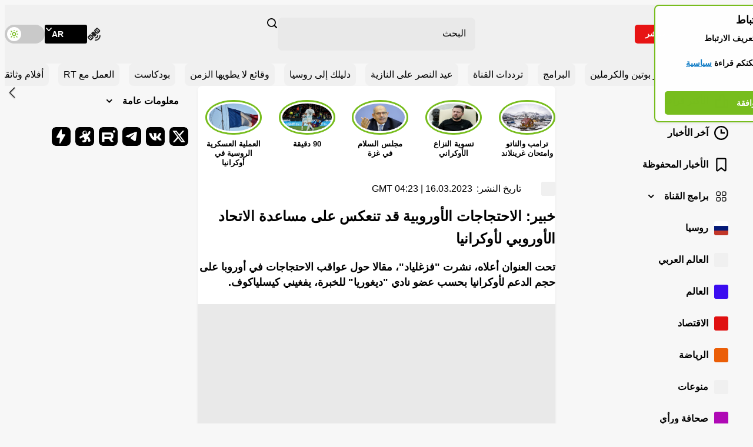

--- FILE ---
content_type: application/javascript; charset=utf-8
request_url: https://arabic.rt.com/static/projects/assets/js/95.e14d5adb.js
body_size: 2070
content:
(self.webpackChunkrtarabic=self.webpackChunkrtarabic||[]).push([[1,28,95,165,260,424],{4165:function(t,e){"use strict";e.default=class{constructor(t=null){this.rootElement=t,this.getData=this.getData.bind(this),this.init=this.init.bind(this)}getData(){return JSON.parse(localStorage.getItem("bookmarks"))||[]}init(){const t={id:this.rootElement.dataset.publicid,href:this.rootElement.dataset.href};this.getData().findIndex((e=>e.id===t.id))>-1&&this.rootElement.classList.add("bookmark--booked"),this.rootElement.addEventListener("click",(e=>{e.stopPropagation();const i=this.getData(),s=this.getData().findIndex((e=>e.id===t.id));s>-1?(this.rootElement.classList.remove("bookmark--booked"),i.splice(s,1)):(this.rootElement.classList.add("bookmark--booked"),i.push({...t})),localStorage.setItem("bookmarks",JSON.stringify(i))}))}}},9879:function(t,e,i){"use strict";var s=i(5028),n=i(9001),a=i(4165),o=i(260),r=i(6450);e.default=class{constructor(t=null){this.rootElement=t,this.viewsNumber=null,this.handelMainVideosInit=this.handelMainVideosInit.bind(this),this.handelShareInit=this.handelShareInit.bind(this),this.handelShortlinkInit=this.handelShortlinkInit.bind(this),this.handelBookmrakInit=this.handelBookmarkInit.bind(this),this.handelViewsInit=this.handelViewsInit.bind(this),this.prepareArticle=this.prepareArticle.bind(this),this.init=this.init.bind(this)}handelMainVideosInit(){const t=Array.from(this.rootElement.querySelectorAll(".main-video"));t.length>0&&t.forEach((t=>{(new r.default).init(t)}))}handelShareInit(){new o.default(this.rootElement.querySelector(".share-block")).init()}handelShortlinkInit(){new s.default(this.rootElement.querySelector(".short-link")).init()}handelBookmarkInit(){new a.default(this.rootElement.querySelector(".bookmark")).init()}handelViewsInit(){const t=new n.default(Array.from(this.rootElement.querySelectorAll(".views-number")));t.init(),t.postView()}prepareArticle(){this.handelMainVideosInit(),this.handelShareInit(),this.handelShortlinkInit(),!0===this.rootElement.parentElement.classList.contains("main-container__block--main-article")&&(this.handelBookmarkInit(),this.handelViewsInit())}init(){null!==this.rootElement&&this.prepareArticle()}}},6450:function(t,e,i){"use strict";var s=i(2199),n=(i(6473),i(644),i(9230));s.default.addLanguage("ar",n);e.default=class{constructor(){this.rootElement=null,this.player=null,this.prepareVideo=this.prepareVideo.bind(this),this.init=this.init.bind(this)}prepareVideo(){const t=this.rootElement.dataset.src,e=this.rootElement.dataset.type,i=this.rootElement.dataset.autoplay,n="true"===this.rootElement.dataset.controls,a=this.rootElement.querySelector(".main-video__play-button"),o=this.rootElement.querySelector("img"),r=()=>{const r=document.createElement("div");r.classList.add("main-video__content"),r.innerHTML=`<video class="main-video__player video-js" poster="${o.dataset.src||""}" preload="auto" controls="${n}" playsinline>\n        ${"live"===e?`<source src="${t}" type="application/x-mpegURL">`:""}\n        ${"video"===e?`<source src="${t}" type="video/mp4">`:""}\n      </video>`;const l=r.querySelector("video");this.rootElement.appendChild(r);const h={language:"ar",autoplay:!0,muted:"true"===i,liveui:"live"===e,withCredentials:!1,nativeControlsForTouch:!1,bigPlayButton:!1,playbackRates:[.5,1,1.5,2],controls:n,controlBar:{skipButtons:{forward:10,backward:10}},userActions:{hotkeys:{fullscreenKey(){}}},html5:{nativeAudioTracks:s.default.browser.IS_ANY_SAFARI&&s.default.browser.IS_IOS,nativeVideoTracks:!1,nativeTextTracks:!1,vhs:{overrideNative:!(s.default.browser.IS_ANY_SAFARI&&s.default.browser.IS_IOS)}}};this.player=(0,s.default)(l,h),"live"===e&&this.player.hlsQualitySelector({displayCurrentQuality:!0}),this.player.qualityLevels().on("addqualitylevel",(t=>{const e=t.qualityLevel;void 0===e.height&&this.player.qualityLevels().removeQualityLevel(e)})),this.player.on("play",(()=>{window.ga&&ga("send","event","JWPLAYER-GA","CLICK PLAY",location.href),window.gtag&&gtag("event","Play-click",{url:location.href})})),this.player.on("pause",(()=>{window.ga&&ga("send","event","JWPLAYER-GA","CLICK PAUSE",location.href)})),this.player.on("ended",(()=>{window.ga&&ga("send","event","JWPLAYER-GA","COMPLETE",location.href)})),this.player.on("touchstart",(t=>{"VIDEO"===t.target.nodeName&&(this.player.paused()?this.player.play():this.player.pause())})),a.classList.add("main-video__play-button--toggled")};"true"===i&&r(),a.addEventListener("click",(()=>{r()}),{once:!0})}init(t){this.rootElement=t,null!==this.rootElement&&this.prepareVideo()}}},260:function(t,e,i){"use strict";var s=i(3536),n=i(6144);e.default=class{constructor(t=null){this.rootElement=t,this.shareActive=!1,this.handelShareTogglerClick=this.handelShareTogglerClick.bind(this),this.init=this.init.bind(this)}async handelShareTogglerClick(t,e,i){if(window.innerWidth<s.cO&&navigator.share){const t={title:i,url:e};this.shareActive=!0,n.A.handelStoriesPause(this.shareActive);try{await navigator.share(t)}catch(t){console.log(t)}this.shareActive=!1,n.A.handelStoriesPause(this.shareActive)}else t.classList.toggle("share-block__toggler--active"),this.shareActive=!this.shareActive,n.A.handelStoriesPause(this.shareActive)}init(){if(null===this.rootElement)return;const t=this.rootElement.querySelector(".share-block__toggler"),e=this.rootElement.dataset.link,i=this.rootElement.dataset.title;t.addEventListener("click",(s=>{s.stopPropagation(),this.handelShareTogglerClick(t,e,i)})),window.addEventListener("click",(e=>{!0===this.shareActive&&!1===this.rootElement.contains(e.target)&&(t.classList.remove("share-block__toggler--active"),this.shareActive=!1)})),window.addEventListener("keydown",(e=>{!0!==this.shareActive||e.keyCode!==s.Kj&&"Escape"!==e.key||(t.classList.remove("share-block__toggler--active"),this.shareActive=!1)})),window.addEventListener("resize",(()=>{!0===this.shareActive&&window.innerWidth<s.cO&&(t.classList.remove("share-block__toggler--active"),this.shareActive=!1)}),{passive:!0})}}},5028:function(t,e){"use strict";e.default=class{constructor(t=null){this.rootElement=t,this.init=this.init.bind(this)}init(){if(null===this.rootElement)return;const t=this.rootElement.dataset.value||"";this.rootElement.addEventListener("click",(async()=>{try{await navigator.clipboard.writeText(t)}catch(t){console.log(t)}}))}}},9001:function(t,e){"use strict";e.default=class{constructor(t=[]){this.rootElements=t,this.data={},this.ids=[],this.postView=this.postView.bind(this),this.getViews=this.getViews.bind(this),this.init=this.init.bind(this)}async postView(){if(window.CounterEye?.writeView)try{await fetch(window.CounterEye.writeView.url,{method:"POST",headers:{"Content-Type":"application/x-www-form-urlencoded"},body:"doc="+window.CounterEye.writeView.publicId})}catch(t){console.log(t)}}async getViews(){try{let t=await fetch(`${window.location.origin}/nbc-stats/${this.ids.join("-")}/total`);t=await t.json(),Object.keys(t.stats).forEach((e=>{this.data[e]&&(this.data[e].textContent=t.stats[e])}))}catch(t){console.log(t)}}init(){this.ids=[],this.data={},0!==this.rootElements.length&&(this.rootElements.forEach((t=>{this.data[t.dataset.id]=t,this.ids.push(t.dataset.id)})),this.getViews())}}},3536:function(t,e,i){"use strict";i.d(e,{Kj:function(){return s},L$:function(){return a},cO:function(){return n}});const s="27",n=1024,a="6LcGbQIaAAAAAGjRH3tfwXhpoGP-KrbUCAt9zLRR"},4357:function(){}}]);